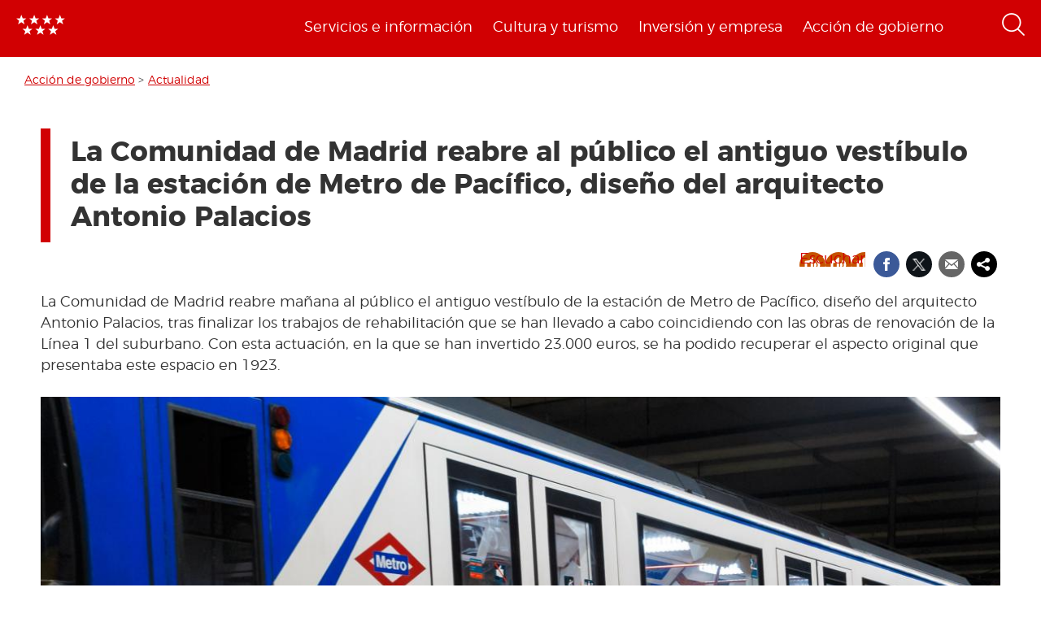

--- FILE ---
content_type: text/html; charset=utf-8
request_url: https://www.comunidad.madrid/noticias/2023/10/06/comunidad-madrid-reabre-publico-antiguo-vestibulo-estacion-metro-pacifico-diseno-arquitecto-antonio-palacios
body_size: 14266
content:
  <!DOCTYPE html>
  <html lang="es" dir="ltr"     prefix="content: http://purl.org/rss/1.0/modules/content/ dc: http://purl.org/dc/terms/ foaf: http://xmlns.com/foaf/0.1/ rdfs: http://www.w3.org/2000/01/rdf-schema# sioc: http://rdfs.org/sioc/ns# sioct: http://rdfs.org/sioc/types# skos: http://www.w3.org/2004/02/skos/core# xsd: http://www.w3.org/2001/XMLSchema# schema: http://schema.org/">
    <head>
      <meta http-equiv="X-UA-Compatible" content="IE=edge" />
<!-- HTML5 Shim and Respond.js IE8 support of HTML5 elements and media queries -->
        <!--[if lt IE 9]>
          <script src="https://oss.maxcdn.com/libs/html5shiv/3.7.0/html5shiv.js"></script>
          <script src="https://oss.maxcdn.com/libs/respond.js/1.4.2/respond.min.js"></script>
        <![endif]-->
      <link rel="profile" href="http://www.w3.org/1999/xhtml/vocab" />
      <meta name="viewport" content="width=device-width, initial-scale=1.0">
      <meta http-equiv="Content-Type" content="text/html; charset=utf-8" />
<link rel="shortcut icon" href="https://www.comunidad.madrid/sites/default/files/favicon-16x16.svg" type="image/svg+xml" />
<script type="application/ld+json">
{"@context":"http:\/\/schema.org","@type":"BreadcrumbList","itemListElement":[{"@type":"ListItem","position":1,"item":{"name":"Acci\u00f3n de gobierno","@id":"https:\/\/www.comunidad.madrid\/gobierno"}},{"@type":"ListItem","position":2,"item":{"name":"Actualidad","@id":"https:\/\/www.comunidad.madrid\/gobierno\/actualidad"}}]}
</script><meta name="description" content="La Comunidad de Madrid reabre mañana al público el antiguo vestíbulo de la estación de Metro de Pacífico, diseño del arquitecto Antonio Palacios, tras finalizar los trabajos de rehabilitación que se han llevado a cabo coincidiendo con las obras de renovación de la Línea 1 del suburbano. Con esta actuación, en la que se han invertido 23.000 euros, se ha podido recuperar el" />
<meta name="abstract" content="La Comunidad de Madrid reabre mañana al público el antiguo vestíbulo de la estación de Metro de Pacífico, diseño del arquitecto Antonio Palacios, tras finalizar los trabajos de rehabilitación que se han llevado a cabo coincidiendo con las obras de renovación de la Línea 1 del suburbano. Con esta actuación, en la que se han invertido 23.000 euros, se ha podido recuperar el aspecto original que presentaba este espacio en 1923." />
<meta name="rating" content="general" />
<link rel="canonical" href="https://www.comunidad.madrid/noticias/2023/10/06/comunidad-madrid-reabre-publico-antiguo-vestibulo-estacion-metro-pacifico-diseno-arquitecto-antonio-palacios" />
<link rel="shortlink" href="https://www.comunidad.madrid/node/116886" />
<meta name="geo.region" content="ES-MD" />
<meta property="og:site_name" content="Comunidad de Madrid" />
<meta property="og:type" content="article" />
<meta property="og:title" content="La Comunidad de Madrid reabre al público el antiguo vestíbulo de la estación de Metro de Pacífico, diseño del arquitecto Antonio Palacios" />
<meta property="og:url" content="https://www.comunidad.madrid/noticias/2023/10/06/comunidad-madrid-reabre-publico-antiguo-vestibulo-estacion-metro-pacifico-diseno-arquitecto-antonio-palacios" />
<meta property="og:description" content="La Comunidad de Madrid reabre mañana al público el antiguo vestíbulo de la estación de Metro de Pacífico, diseño del arquitecto Antonio Palacios, tras finalizar los trabajos de rehabilitación que se han llevado a cabo coincidiendo con las obras de renovación de la Línea 1 del suburbano. Con esta actuación, en la que se han invertido 23.000 euros, se ha podido recuperar el aspecto original que presentaba este espacio en 1923." />
<meta property="og:updated_time" content="2023-10-06T18:04:51+02:00" />
<meta property="og:image" content="https://www.comunidad.madrid/sites/default/files/styles/image_style_16_9/public/img/locomocion/transporte_metro.jpg?itok=-KPR0Ksc" />
<meta property="og:image:url" content="https://www.comunidad.madrid/sites/default/files/styles/image_style_16_9/public/img/locomocion/transporte_metro.jpg?itok=-KPR0Ksc" />
<meta property="og:image:width" content="1170" />
<meta name="twitter:card" content="summary_large_image" />
<meta property="og:image:height" content="300" />
<meta name="twitter:site" content="@ComunidadMadrid" />
<meta property="og:region" content="Comunidad de Madrid" />
<meta name="twitter:creator" content="@ComunidadMadrid" />
<meta property="og:country_name" content="España" />
<meta name="twitter:title" content="La Comunidad de Madrid reabre mañana al público el antiguo vestíbulo" />
<meta name="twitter:url" content="https://www.comunidad.madrid/noticias/2023/10/06/comunidad-madrid-reabre-publico-antiguo-vestibulo-estacion-metro-pacifico-diseno-arquitecto-antonio-palacios" />
<meta property="og:phone_number" content="012" />
<meta name="twitter:image" content="https://www.comunidad.madrid/sites/default/files/styles/image_style_16_9/public/img/locomocion/transporte_metro.jpg?itok=-KPR0Ksc" />
<meta name="twitter:image:width" content="1170" />
<meta property="article:author" content="Comunidad de Madrid" />
<meta name="twitter:image:alt" content="metro de madrid" />
<meta name="twitter:image:height" content="300" />
<meta property="article:section" content="Actualidad" />
<meta property="article:published_time" content="2023-10-06T18:04:51+02:00" />
<meta property="article:modified_time" content="2023-10-06T18:04:51+02:00" />
        <title>
          La Comunidad de Madrid reabre al público el antiguo vestíbulo de la estación de Metro de Pacífico, diseño del arquitecto Antonio Palacios | Comunidad de Madrid        </title>
        <link type="text/css" rel="stylesheet" href="https://www.comunidad.madrid/sites/default/files/css/css_lQaZfjVpwP_oGNqdtWCSpJT1EMqXdMiU84ekLLxQnc4.css" media="all" />
<link type="text/css" rel="stylesheet" href="https://www.comunidad.madrid/sites/default/files/css/css_BSq4iw9UsCL2deYEKB8fo9D3phB67xos91oTlkdpzp4.css" media="all" />
<link type="text/css" rel="stylesheet" href="https://www.comunidad.madrid/sites/default/files/css/css_cUQBazoBldntAuoaRDcaaymfCwIF0CbHVNGMTC2vdyg.css" media="all" />
<style>#back-top{right:40px;}#back-top span#button{background-color:#D10002;}#back-top span#button:hover{opacity:1;filter:alpha(opacity = 1);background-color:#000000;}span#link{display :none;}
</style>
<link type="text/css" rel="stylesheet" href="https://www.comunidad.madrid/sites/default/files/css/css_T9vkTUsePkXzzIgm33UmMIJx_dgzE17tV_MkCy9_lQA.css" media="all" />
<link type="text/css" rel="stylesheet" href="https://www.comunidad.madrid/sites/default/files/css/css_EoXR_k1uSUlLd5sSWNP0M2IiOoBuZOBNgl-vUORTs-g.css" media="all" />
<link type="text/css" rel="stylesheet" href="https://www.comunidad.madrid/sites/default/files/css/css_O2zTb46cgw75NShIp240Uxv_W_kk_F8vTlZcZ8-NqL8.css" media="screen" />
          <!-- HTML5 element support for IE6-8 -->
<!--[if lt IE 9]>
          <script src="//html5shiv.googlecode.com/svn/trunk/html5.js"></script>
        <![endif]-->
      <script src="https://www.comunidad.madrid/sites/all/libraries/modernizr/modernizr-custom.js?t6rhvb"></script>
<script src="https://www.comunidad.madrid/sites/default/files/js/js_DdXIKt68jGany_F78Mxy_6Rv5aLF94bA6_npMbGnkV4.js"></script>
<script>document.createElement( "picture" );</script>
<script src="https://www.comunidad.madrid/sites/default/files/js/js_hDlo5ZFnPcELY5trSo4yI_B89yg0wdfWi4nM_d1eh8o.js"></script>
<script src="https://www.comunidad.madrid/sites/default/files/js/js_WwwX68M9x5gJGdauMeCoSQxOzb1Ebju-30k5FFWQeH0.js"></script>
<script src="https://www.comunidad.madrid/sites/default/files/js/js_--OWqe1tug2ZGQn4Jza7_pgePyQEfYcnKCTzgxRwdXw.js"></script>
<script src="https://www.comunidad.madrid/sites/default/files/js/js_pYhKyJiZpk4vOdnzjoTV8zOJJRmGEpTqHKko1EtXSAA.js"></script>
<script src="//f1-eu.readspeaker.com/script/9528/ReadSpeaker.js?pids=embhl"></script>
<script src="https://www.comunidad.madrid/sites/default/files/js/js_fSmG4jc9YBbT8MjeHcZw5Bc73j8iJtw_GFjO4Is2Fjw.js"></script>
<script>var _paq = _paq || [];(function(){var u=(("https:" == document.location.protocol) ? "https://estadisticas.comunidad.madrid/" : "https://estadisticas.comunidad.madrid/");_paq.push(["setSiteId", "265"]);_paq.push(["setTrackerUrl", u+"matomo.php"]);_paq.push(["setDocumentTitle", "La%20Comunidad%20de%20Madrid%20reabre%20al%20p%C3%BAblico%20el%20antiguo%20vest%C3%ADbulo%20de%20la%20estaci%C3%B3n%20de%20Metro%20de%20Pac%C3%ADfico%2C%20dise%C3%B1o%20del%20arquitecto%20Antonio%20Palacios%20"]);_paq.push(["setDownloadExtensions", "7z|aac|arc|arj|asf|asx|avi|bin|csv|doc(x|m)?|dot(x|m)?|exe|flv|gz|gzip|hqx|jar|mp(2|3|4|e?g)|mov(ie)?|msi|msp|pdf|phps|ppt(x|m)?|pot(x|m)?|pps(x|m)?|ppam|sld(x|m)?|thmx|qtm?|ra(m|r)?|sea|sit|tar|tgz|torrent|txt|wav|wma|wmv|wpd|xls(x|m|b)?|xlt(x|m)|xlam|xml|z|zip"]);_paq.push(["trackPageView"]);_paq.push(["setIgnoreClasses", ["no-tracking","colorbox"]]);_paq.push(["enableLinkTracking"]);var d=document,g=d.createElement("script"),s=d.getElementsByTagName("script")[0];g.type="text/javascript";g.defer=true;g.async=true;g.src=u+"matomo.js";s.parentNode.insertBefore(g,s);})();</script>
<script src="https://www.comunidad.madrid/sites/default/files/js/js_imFYvd29SzineFKxKEIw6p_lZnYDmxOjPFQzdjx3igk.js"></script>
<script>window.a2a_config=window.a2a_config||{};window.da2a={done:false,html_done:false,script_ready:false,script_load:function(){var a=document.createElement('script'),s=document.getElementsByTagName('script')[0];a.type='text/javascript';a.async=true;a.src='https://static.addtoany.com/menu/page.js';s.parentNode.insertBefore(a,s);da2a.script_load=function(){};},script_onready:function(){da2a.script_ready=true;if(da2a.html_done)da2a.init();},init:function(){for(var i=0,el,target,targets=da2a.targets,length=targets.length;i<length;i++){el=document.getElementById('da2a_'+(i+1));target=targets[i];a2a_config.linkname=target.title;a2a_config.linkurl=target.url;if(el){a2a.init('page',{target:el});el.id='';}da2a.done=true;}da2a.targets=[];}};(function ($){Drupal.behaviors.addToAny = {attach: function (context, settings) {if (context !== document && window.da2a) {if(da2a.script_ready)a2a.init_all();da2a.script_load();}}}})(jQuery);a2a_config.callbacks=a2a_config.callbacks||[];a2a_config.callbacks.push({ready:da2a.script_onready});a2a_config.overlays=a2a_config.overlays||[];a2a_config.templates=a2a_config.templates||{};a2a_config.no_3p=1;</script>
<script src="https://www.comunidad.madrid/sites/default/files/js/js_0GcdFqxNcN7yrbYyTOC-EeZUXIAfC0gAf1trD3o9ghY.js"></script>
<script src="https://www.comunidad.madrid/sites/default/files/js/js_NdBnLyXKe-Y66ztT95-AphPtEH_rlVYnW5HXsunqd7k.js"></script>
<script>jQuery.extend(Drupal.settings, {"basePath":"\/","pathPrefix":"","setHasJsCookie":0,"ajaxPageState":{"theme":"drpl","theme_token":"zkenrRycHNjMUtoYyluLm2qCjc75-xHZCa__U-zQavY","js":{"sites\/all\/modules\/contrib\/picture\/picturefill\/picturefill.min.js":1,"sites\/all\/modules\/contrib\/picture\/picture.min.js":1,"0":1,"sites\/all\/themes\/bootstrap\/js\/bootstrap.js":1,"sites\/all\/libraries\/modernizr\/modernizr-custom.js":1,"sites\/all\/modules\/contrib\/jquery_update\/replace\/jquery\/2.2\/jquery.min.js":1,"1":1,"misc\/jquery-extend-3.4.0.js":1,"misc\/jquery-html-prefilter-3.5.0-backport.js":1,"misc\/jquery.once.js":1,"misc\/drupal.js":1,"sites\/all\/modules\/contrib\/equalheights\/jquery.equalheights.js":1,"sites\/all\/modules\/contrib\/jquery_update\/js\/jquery_browser.js":1,"sites\/all\/modules\/contrib\/jquery_update\/replace\/ui\/external\/jquery.cookie.js":1,"misc\/form-single-submit.js":1,"sites\/all\/modules\/custom\/features\/buscador_publicaciones\/js\/buscador_publicaciones.js":1,"sites\/all\/modules\/custom\/features\/buscador_salud\/js\/buscador_salud.js":1,"sites\/all\/modules\/contrib\/collapsiblock\/collapsiblock.js":1,"sites\/all\/modules\/custom\/custom_drpl_ckan_catalogo\/js\/custom_drpl_ckan_catalogo.js":1,"sites\/all\/modules\/custom\/custom_drpl_ckan_destacados_ultimos\/js\/custom_drpl_ckan_destacados_ultimos.js":1,"sites\/all\/modules\/custom\/custom_drpl_ckan_search\/js\/custom_drpl_ckan_search.js":1,"sites\/all\/modules\/custom\/features\/drpl_ptcs_paragraphs\/js\/drpl_ptcs_paragraphs.js":1,"sites\/all\/modules\/contrib\/entityreference\/js\/entityreference.js":1,"sites\/all\/modules\/contrib\/equalheights\/equalheights.js":1,"sites\/all\/modules\/custom\/features\/formulario_juve\/js\/formulario_juve.js":1,"sites\/all\/modules\/custom\/custom_drpl\/js\/custom_drpl.js":1,"public:\/\/languages\/es_oSv5QBNEl_f9ahBmHnbMk1KzkeeQ09xTsgtkmAx7odQ.js":1,"sites\/all\/libraries\/colorbox\/jquery.colorbox-min.js":1,"sites\/all\/modules\/contrib\/colorbox\/js\/colorbox.js":1,"sites\/all\/modules\/contrib\/colorbox\/styles\/default\/colorbox_style.js":1,"sites\/all\/libraries\/video-js\/video.min.js":1,"sites\/all\/libraries\/video-js\/lang\/es.js":1,"sites\/all\/modules\/custom\/custom_drpl_videojs\/js\/videojs_reproduction.js":1,"sites\/all\/modules\/contrib\/scroll_to_top\/scroll_to_top.js":1,"sites\/all\/libraries\/coverflow\/jquery-ui.min.js":1,"sites\/all\/libraries\/coverflow\/jquery.coverflow.js":1,"sites\/all\/libraries\/coverflow\/jquery.interpolate.js":1,"sites\/all\/libraries\/coverflow\/jquery.mousewheel.js":1,"sites\/all\/libraries\/coverflow\/jquery.touchSwipe.min.js":1,"sites\/all\/libraries\/coverflow\/reflection.js":1,"sites\/all\/libraries\/jquery.imagesloaded\/jquery.imagesloaded.min.js":1,"sites\/all\/libraries\/stickykitmaster\/sticky-kit.min.js":1,"sites\/all\/modules\/custom\/custom_drpl_paragraphs\/js\/custom_drpl_paragraphs.js":1,"sites\/all\/modules\/custom\/custom_drpl_paragraphs\/js\/splide.min.js":1,"sites\/all\/modules\/custom\/custom_drpl_paragraphs\/js\/carousel_splide.js":1,"sites\/all\/modules\/custom\/custom_drpl_paragraphs\/js\/carousel_home.js":1,"\/\/f1-eu.readspeaker.com\/script\/9528\/ReadSpeaker.js?pids=embhl":1,"sites\/all\/libraries\/imagesloaded\/jquery.imagesloaded.min.js":1,"sites\/all\/modules\/contrib\/matomo\/matomo.js":1,"2":1,"sites\/all\/modules\/custom\/custom_drpl_minisite\/js\/masonry.pkgd.min.js":1,"sites\/all\/modules\/custom\/custom_drpl_minisite\/js\/custom_drpl_minisite.js":1,"sites\/all\/modules\/custom\/custom_drpl_minisite\/js\/custom_drpl_minisite_popup.js":1,"3":1,"sites\/all\/modules\/contrib\/hide_submit\/js\/hide_submit.js":1,"sites\/all\/themes\/drpl\/scripts\/bootstrap.js":1,"sites\/all\/themes\/drpl\/scripts\/drpl.js":1,"sites\/all\/themes\/drpl\/scripts\/drpl_image_download.js":1,"sites\/all\/themes\/drpl\/scripts\/drpl_paragraphs.js":1,"sites\/all\/themes\/drpl\/scripts\/horizontal-tabs.js":1,"sites\/all\/themes\/drpl\/scripts\/vertical-tabs.js":1,"sites\/all\/themes\/drpl\/scripts\/accordion-tabs.js":1,"sites\/all\/themes\/drpl\/scripts\/iconos_descarga.js":1,"sites\/all\/themes\/drpl\/scripts\/slick.min.js":1,"sites\/all\/themes\/drpl\/scripts\/carousel_home.js":1,"sites\/all\/themes\/drpl\/scripts\/chart.js":1},"css":{"modules\/system\/system.base.css":1,"sites\/all\/modules\/contrib\/scroll_to_top\/scroll_to_top.css":1,"sites\/all\/modules\/contrib\/simplenews\/simplenews.css":1,"sites\/all\/modules\/contrib\/ldap\/ldap_user\/ldap_user.css":1,"sites\/all\/modules\/custom\/features\/buscador_publicaciones\/css\/buscador_publicaciones.css":1,"sites\/all\/modules\/contrib\/cache_consistent\/css\/cache_consistent.css":1,"sites\/all\/modules\/contrib\/collapsiblock\/collapsiblock.css":1,"sites\/all\/modules\/custom\/custom_drpl_ckan_catalogo\/css\/custom_drpl_ckan_catalogo.css":1,"sites\/all\/modules\/custom\/custom_drpl_ckan_destacados_ultimos\/css\/custom_drpl_ckan_destacados_ultimos.css":1,"sites\/all\/modules\/custom\/custom_drpl_ckan_search\/css\/custom_drpl_ckan_search.css":1,"sites\/all\/modules\/custom\/custom_drpl_mapa\/includes\/style.css":1,"sites\/all\/modules\/custom\/custom_drpl_mapa\/cssmap-europe\/cssmap-europe.css":1,"sites\/all\/modules\/custom\/custom_drpl_mapa_madrid\/css\/style.css":1,"sites\/all\/modules\/custom\/features\/drpl_cja_views_search\/css\/cja_views_search.css":1,"sites\/all\/modules\/custom\/features\/drpl_ptcs_paragraphs\/css\/drpl_ptcs_paragraphs.css":1,"sites\/all\/modules\/custom\/features\/drpl_ptcs_views_alertas\/css\/drpl_ptcs_views_alertas.css":1,"sites\/all\/modules\/custom\/features\/drpl_ptcs_views_casos_resueltos\/css\/drpl_ptcs_views_casos_resueltos.css":1,"sites\/all\/modules\/custom\/features\/drpl_ptcs_views_faq\/css\/drpl_ptcs_views_faq.css":1,"modules\/field\/theme\/field.css":1,"sites\/all\/modules\/contrib\/field_hidden\/field_hidden.css":1,"sites\/all\/modules\/custom\/features\/formulario_juve\/css\/formulario_juve.css":1,"sites\/all\/modules\/custom\/features\/inforjoven_brs\/css\/inforjoven_brs.css":1,"modules\/node\/node.css":1,"sites\/all\/modules\/contrib\/picture\/picture_wysiwyg.css":1,"sites\/all\/modules\/contrib\/views\/css\/views.css":1,"sites\/all\/modules\/contrib\/ckeditor\/css\/ckeditor.css":1,"sites\/all\/modules\/contrib\/media\/modules\/media_wysiwyg\/css\/media_wysiwyg.base.css":1,"sites\/all\/modules\/contrib\/colorbox\/styles\/default\/colorbox_style.css":1,"sites\/all\/modules\/contrib\/ctools\/css\/ctools.css":1,"sites\/all\/libraries\/video-js\/video-js.min.css":1,"sites\/all\/modules\/contrib\/ldap\/ldap_servers\/ldap_servers.admin.css":1,"public:\/\/css\/menu_icons.css":1,"sites\/all\/modules\/contrib\/panels\/css\/panels.css":1,"0":1,"sites\/all\/modules\/custom\/custom_drpl_paragraphs\/css\/splide.min.css":1,"sites\/all\/modules\/custom\/custom_drpl_paragraphs\/css\/splide-core.min.css":1,"sites\/all\/modules\/custom\/custom_drpl\/plugins\/layouts\/twocol_15_85_stacked\/twocol_15_85_stacked.css":1,"sites\/all\/modules\/contrib\/date\/date_api\/date.css":1,"sites\/all\/modules\/custom\/custom_drpl\/css\/custom.css":1,"sites\/all\/modules\/custom\/custom_drpl_minisite\/css\/custom_drpl_minisite.css":1,"public:\/\/css\/taxonomy_term\/cc6a03346a8c24eacf57bdf97c1f9c9e.css":1,"sites\/all\/modules\/contrib\/addtoany\/addtoany.css":1,"sites\/all\/modules\/contrib\/hide_submit\/css\/hide_submit.css":1,"sites\/all\/themes\/drpl\/css\/bootstrap.css":1,"sites\/all\/themes\/drpl\/css\/style.css":1,"sites\/all\/themes\/drpl\/css\/admin.css":1,"sites\/all\/themes\/drpl\/css\/dFront.css":1,"sites\/all\/themes\/drpl\/css\/responsive.css":1,"sites\/all\/modules\/contrib\/open_readspeaker\/open_readspeaker.css":1}},"buscador_publicaciones":{"modulepath":"sites\/all\/modules\/custom\/features\/buscador_publicaciones"},"buscador_salud":{"numero_elementos":"11"},"collapsiblock":{"blocks":{"block-views-buscador-de-temas-block":"3","block-views-buscador-de-temas-block-1":"3","block-views-buscador-de-temas-block-2":"3","block-block-1":"1","block-custom-drpl-paragraphs-custom-drpl-slider-menu":"2","block-block-2":"1","block-views-searchbylogin-block":"1","block-views-buscador-de-temas-block-3":"3","block-views-userssearch-block-1":"1","block-views-bc91159d7efb246558efd498c7955d4b":"1","block-views-menu-categories-government-menu":"1","block-menu-menu-footer":"1","block-simplenews-30590":"1","block-simplenews-30591":"1","block-block-5":"1","block-block-6":"1","block-block-7":"1","block-block-8":"1","block-facetapi-87bjikpnfm8eus66mpegiovwl4xnmnxx":"1","block-gtranslate-gtranslate":"1","block-current-search-active-facet-link-event-main":"1","block-current-search-global-active-filters":"1","block-current-search-standard":"1","block-current-search-publicaciones":"1","block-facetapi-r5dn0ru1t0cu3m8o1y9v89wzynzy7jt1":"1","block-facetapi-gyditvkvnfpptkjtsgs0nrlshsqa6wlx":"1","block-facetapi-jhjhjnu0dmg2w9ln1t4qu1ku8bheup4c":"1","block-facetapi-jhc5oojcyrogeumx0egj9cvjtmumfkum":"1","block-facetapi-hpn2tyzx9zfijtqugskxdxf2mdtefurp":"1","block-facetapi-cys1hb1xqkfbvvsv2mpvqvhs16hh8a66":"1","block-facetapi-bmd1mpoodun7vvfe5e4wkfaarpomxmht":"1","block-facetapi-4qdt60ugwleiong2xcnndzwvvicxgfdt":"1","block-facetapi-cryzfhci13wmqov6e1fw319zc77turzt":"1","block-facetapi-7dogx8hxm0znjm7j9sc0rpeqkvrxvae1":"1","block-facetapi-lzo5r3tmjecxgdwufudimbovho50flnd":"1","block-facetapi-vub9viidgge0qigfjliaklwzqpyred0r":"1","block-facetapi-pzvlxkdcxdram6zdgdoonej58zh9hxuh":"1","block-facetapi-h6mh4wpd5c3wxeeonxb5s5j6caxxwsuw":"1","block-facetapi-sjtx180okqqkzqv06owwu1wgptuj0ono":"1","block-facetapi-71txsrv4mg91hlqona0fvqudcs4e2zl6":"1","block-facetapi-maxrgxfrayrqdoozq472ryslruw7cm7t":"1","block-facetapi-hlgyq0a7vm4iddhsogszvvla14yx3r4v":"1","block-facetapi-vkk9vjjy2bpamsroihuzaxopv5umrbj3":"1","block-facetapi-smlhz5kmuqios6pve80en5oxsvrvjsm7":"1","block-facetapi-pmr3fwhjoqfmbh7j4r0fm5ltbw0xizld":"1","block-facetapi-cz1tbzi2s5vwqk0wtkann8jddhytzpf5":"1","block-facetapi-atbwpq0mld7uqesyuunnzzckrvbomxiu":"1","block-facetapi-qp052xzvqup3ashku31uawzhtgnlw0v1":"1","block-block-3":"1","block-block-14":"1","block-block-11":"1","block-block-12":"1","block-block-13":"1","block-views-menu-categories-invest-menu":"1","block-views-menu-categories-enjoy-menu":"1","block-views-menu-categories-live-menu":"1","block-block-15":"1","block-block-18":"1","block-block-20":"1","block-block-19":"1","block-custom-webservices-custom-webservices-block-1":"1","block-block-22":"1","block-facetapi-ymhs0u061a3zohfqdb1uqkpi4seark6m":"1","block-block-26":"1","block-facetapi-z8zmhk1o0zp7jflgmw2qos2la4eozcdx":"1","block-block-10":"1","block-block-23":"1","block-block-27":"1","block-block-28":"1","block-block-29":"1","block-current-search-dictamenes-active-filters":"1","block-block-21":"1","block-current-search-publicaciones-nueva":"1","block-block-33":"1","block-block-34":"1","block-search-form":"1","block-admin-create":"1","block-node-recent":"1","block--":"1","block-block-35":"1","block-block-36":"1","block-block-42":"1","block-block-16":"1","block-views-47a234aa618cd8cc12250efdf81a993e":"1","block-simplenews-47820":"1","block-block-44":"1","block-block-45":"1","block-custom-drpl-custom-drpl-languaje-alert-block":"1","block-block-46":"1"},"default_state":1,"slide_type":1,"slide_speed":200,"block_title":":header:first","block":"div.block","block_content":"div.content"},"colorbox":{"opacity":"0.85","current":"{current} de {total}","previous":"\u00ab Anterior","next":"Siguiente \u00bb","close":"Cerrar","maxWidth":"98%","maxHeight":"98%","fixed":true,"mobiledetect":false,"mobiledevicewidth":"480px","file_public_path":"\/sites\/default\/files","specificPagesDefaultValue":"admin*\nimagebrowser*\nimg_assist*\nimce*\nnode\/add\/*\nnode\/*\/edit\nprint\/*\nprintpdf\/*\nsystem\/ajax\nsystem\/ajax\/*"},"scroll_to_top":{"label":"Volver arriba"},"hide_submit":{"hide_submit_status":true,"hide_submit_method":"disable","hide_submit_css":"hide-submit-disable","hide_submit_abtext":"","hide_submit_atext":"","hide_submit_hide_css":"hide-submit-processing","hide_submit_hide_text":"Processing...","hide_submit_indicator_style":"expand-left","hide_submit_spinner_color":"#000","hide_submit_spinner_lines":12,"hide_submit_hide_fx":false,"hide_submit_reset_time":5000},"urlIsAjaxTrusted":{"\/buscador":true},"facetapi":{"view_args":{"related_content_by_terms:related_content_by_terms":["98336","19275"],"menu_categories:live_menu":[],"menu_categories:enjoy_menu":[],"menu_categories:invest_menu":[],"buscador_oficinas_registro:page":[],"menu_categories:government_menu":[]},"exposed_input":{"related_content_by_terms:related_content_by_terms":[],"menu_categories:live_menu":[],"menu_categories:enjoy_menu":[],"menu_categories:invest_menu":[],"buscador_oficinas_registro:page":{"title":"","municipio":"All","field_postal_code_value":""},"menu_categories:government_menu":[]},"view_path":{"related_content_by_terms:related_content_by_terms":null,"menu_categories:live_menu":null,"menu_categories:enjoy_menu":null,"menu_categories:invest_menu":null,"buscador_oficinas_registro:page":"buscador-oficinas-registro","menu_categories:government_menu":null},"view_dom_id":{"related_content_by_terms:related_content_by_terms":"05f399d05712cba012a48c9df4e6d000","menu_categories:live_menu":"f9559fd53c8380258eccd68d1620f908","menu_categories:enjoy_menu":"13fa84cebb4abe6d790684e3d334d3eb","menu_categories:invest_menu":"7998372647ff6ad8c88621706608004d","buscador_oficinas_registro:page":"a64dd852cb002d6da147fcd0fbcbbd98","menu_categories:government_menu":"a0e46e27d1620e399ed722323c57f51f"}},"better_exposed_filters":{"views":{"menu_categories":{"displays":{"live_menu":{"filters":[]},"enjoy_menu":{"filters":[]},"invest_menu":{"filters":[]},"government_menu":{"filters":[]}}}}},"equalHeightsModule":{"classes":[{"maxheight":"","mediaquery":"","minheight":"","overflow":"auto","selector":".pane-container-home-block .block-home-link"},{"maxheight":"","mediaquery":"","minheight":"","overflow":"auto","selector":".paragraphs-item-multiple-compound-links"},{"maxheight":"","mediaquery":"","minheight":"","overflow":"auto","selector":".paragraphs-item-calendar-block .view-events .views-row"},{"maxheight":"","mediaquery":"","minheight":"","overflow":"auto","selector":".paragraphs-item-list-press-releases .group-paragraph h3"},{"maxheight":"","mediaquery":"","minheight":"","overflow":"auto","selector":".paragraphs-item-list-press-releases .group-paragraph .field-name-field-short-description-single"},{"maxheight":"","mediaquery":"","minheight":"","overflow":"auto","selector":".node-type-events .field-name-field-main-information-related \u003E .field-items \u003E .field-item"},{"maxheight":"","mediaquery":"","minheight":"","overflow":"auto","selector":".node-type-events .field-name-field-main-information-related \u003E .field-items \u003E .field-item .field-name-title"},{"maxheight":"","mediaquery":"","minheight":"","overflow":"auto","selector":".node-type-events .field-name-field-main-information-related \u003E .field-items \u003E .field-item .field-name-field-short-description-single"},{"maxheight":"","mediaquery":"","minheight":"","overflow":"auto","selector":".node-type-news .related_news .views-row .field-name-field-images"},{"maxheight":"","mediaquery":"","minheight":"","overflow":"auto","selector":".node-type-news .related_news .views-row .group-text-information .field-name-title"},{"maxheight":"","mediaquery":"","minheight":"","overflow":"auto","selector":".node-type-news .related_news .views-row .group-text-information .field-name-field-short-description-single"},{"maxheight":"","mediaquery":"","minheight":"","overflow":"auto","selector":".node-type-news .field-name-field-events-reference \u003E .field-items \u003E .field-item .field-name-field-images"},{"maxheight":"","mediaquery":"","minheight":"","overflow":"auto","selector":".node-type-news .field-name-field-events-reference \u003E .field-items \u003E .field-item .group-text-information .field-name-title"},{"maxheight":"","mediaquery":"","minheight":"","overflow":"auto","selector":".node-type-news .field-name-field-events-reference \u003E .field-items \u003E .field-item .group-text-information .field-name-field-short-description-single"},{"maxheight":"","mediaquery":"","minheight":"","overflow":"hidden","selector":".search-api-page-results .search-results \u003E div \u003E .file-type-object"},{"maxheight":"","mediaquery":"","minheight":"","overflow":"auto","selector":".search-api-page-results .search-results \u003E div \u003E .group-text-information .field-name-title"},{"maxheight":"","mediaquery":"","minheight":"","overflow":"auto","selector":".search-api-page-results .search-results \u003E div \u003E .group-text-information .field-name-field-short-description-single"},{"maxheight":"","mediaquery":"","minheight":"","overflow":"auto","selector":".view-id-events_search .views-row .field-name-field-images"},{"maxheight":"","mediaquery":"","minheight":"","overflow":"auto","selector":".view-id-events_search .views-row .group-text-information .field-name-field-short-description-single"},{"maxheight":"","mediaquery":"","minheight":"","overflow":"auto","selector":".view-id-events_search .views-row .group-text-information .field-name-title"},{"maxheight":"","mediaquery":"","minheight":"","overflow":"auto","selector":".view-id-persons_search .views-row .field-name-field-images"},{"maxheight":"","mediaquery":"","minheight":"","overflow":"auto","selector":".view-id-persons_search .views-row .group-text-information .field-name-field-short-description-single"},{"maxheight":"","mediaquery":"","minheight":"","overflow":"auto","selector":".view-id-persons_search .views-row .group-text-information .field-name-title"},{"maxheight":"","mediaquery":"","minheight":"","overflow":"auto","selector":".view-id-videos_search .views-row .field-name-field-images"},{"maxheight":"","mediaquery":"","minheight":"","overflow":"auto","selector":".view-id-videos_search .views-row .group-text-information .field-name-field-short-description-single"},{"maxheight":"","mediaquery":"","minheight":"","overflow":"auto","selector":".view-id-videos_search .views-row .group-text-information .field-name-title"},{"maxheight":"","mediaquery":"","minheight":"","overflow":"auto","selector":".view-id-centers_search .views-row .field-name-field-images"},{"maxheight":"","mediaquery":"","minheight":"","overflow":"auto","selector":".view-id-centers_search .views-row .group-text-information .field-name-field-short-description-single"},{"maxheight":"","mediaquery":"","minheight":"","overflow":"auto","selector":".view-id-centers_search .views-row .group-text-information .field-name-title"},{"maxheight":"","mediaquery":"","minheight":"","overflow":"auto","selector":".view-id-frequent_questions_search .views-row .field-name-field-images"},{"maxheight":"","mediaquery":"","minheight":"","overflow":"auto","selector":".view-id-frequent_questions_search .views-row .group-text-information .field-name-field-short-description-single"},{"maxheight":"","mediaquery":"","minheight":"","overflow":"auto","selector":".view-id-frequent_questions_search .views-row .group-text-information .field-name-title"},{"maxheight":"","mediaquery":"","minheight":"","overflow":"auto","selector":".view-id-press_conferences_search .views-row .field-name-field-images"},{"maxheight":"","mediaquery":"","minheight":"","overflow":"auto","selector":".view-id-press_conferences_search .views-row .group-text-information .field-name-field-short-description-single"},{"maxheight":"","mediaquery":"","minheight":"","overflow":"auto","selector":".view-id-press_conferences_search .views-row .group-text-information .field-name-title"},{"maxheight":"","mediaquery":"","minheight":"","overflow":"auto","selector":".view-id-press_conferences .views-row .group-text-information .field-name-field-short-description-single"},{"maxheight":"","mediaquery":"","minheight":"","overflow":"auto","selector":".view-id-press_conferences .views-row .group-text-information .field-name-title"},{"maxheight":"","mediaquery":"","minheight":"","overflow":"auto","selector":".paragraphs-item-featured-list .group-paragraph .field-name-title"},{"maxheight":"","mediaquery":"","minheight":"","overflow":"auto","selector":".paragraphs-item-featured-list .group-paragraph .field-name-field-short-description-single"},{"maxheight":"","mediaquery":"","minheight":"","overflow":"auto","selector":".view-display-id-content_by_term .view-content .views-row .field-name-field-images"},{"maxheight":"","mediaquery":"","minheight":"","overflow":"auto","selector":".view-display-id-content_by_term .view-content .views-row .group-text-information .field-name-title"},{"maxheight":"","mediaquery":"","minheight":"","overflow":"auto","selector":".view-display-id-content_by_term .view-content .views-row .group-text-information .field-name-field-short-description-single"},{"maxheight":"","mediaquery":"","minheight":"","overflow":"auto","selector":".view-display-id-content_by_tags .view-content .views-row .field-name-field-images"},{"maxheight":"","mediaquery":"","minheight":"","overflow":"auto","selector":".view-display-id-content_by_tags .view-content .views-row .group-information-double"},{"maxheight":"","mediaquery":"","minheight":"","overflow":"auto","selector":".view-display-id-content_by_tags .view-content .views-row .group-text-information .group-information"},{"maxheight":"","mediaquery":"","minheight":"","overflow":"auto","selector":".search-api-page-results .search-results \u003E div \u003E .group-text-information .field-name-field-date"},{"maxheight":"","mediaquery":"","minheight":"","overflow":"auto","selector":".view-id-press_conferences_search .views-row .group-text-information .field-name-field-date"},{"maxheight":"","mediaquery":"","minheight":"","overflow":"hidden","selector":".view-id-press_conferences_search .views-row .field-name-field-videos"},{"maxheight":"","mediaquery":"","minheight":"","overflow":"hidden","selector":".view-id-press_conferences_search .views-row .file-type-object"},{"maxheight":"","mediaquery":"","minheight":"","overflow":"auto","selector":".view-id-goverment_agenda_search .views-row .field-name-title"},{"maxheight":"","mediaquery":"","minheight":"","overflow":"auto","selector":".view-id-goverment_agenda_search .views-row .field-name-field-short-description-single"},{"maxheight":"","mediaquery":"","minheight":"","overflow":"hidden","selector":".view-id-goverment_agenda_search .views-row .group-address"},{"maxheight":"","mediaquery":"","minheight":"","overflow":"auto","selector":".view-id-goverment_agenda_search .views-row .field-name-field-counselings"},{"maxheight":"","mediaquery":"","minheight":"","overflow":"hidden","selector":".view-id-videos_search .views-row .field-name-title"},{"maxheight":"","mediaquery":"","minheight":"","overflow":"auto","selector":".view-id-videos_search .views-row .field-name-field-short-description"},{"maxheight":"","mediaquery":"","minheight":"","overflow":"auto","selector":".view-display-id-block_related_videos .views-row .field-name-field-short-description"},{"maxheight":"","mediaquery":"","minheight":"","overflow":"auto","selector":".view-display-id-block_related_videos .views-row .field-name-title"},{"maxheight":"","mediaquery":"","minheight":"","overflow":"auto","selector":".pane-custom-drpl-custom-drpl-home-block .block-home-link"},{"maxheight":"","mediaquery":"","minheight":"","overflow":"auto","selector":".view-display-id-widget_last_press_releases .views-row .group-text-information .field-name-title"},{"maxheight":"","mediaquery":"","minheight":"","overflow":"auto","selector":".view-display-id-widget_last_videos_videoteca .views-row .group-text-information .field-name-title"},{"maxheight":"","mediaquery":"","minheight":"","overflow":"auto","selector":".view-display-id-widget_last_videos_videoteca .views-row .group-text-information .field-name-field-short-description-single"},{"maxheight":"","mediaquery":"","minheight":"","overflow":"auto","selector":".paragraphs-item-featured-list-entity.view-mode-full .field-name-field-block-reference .node .field-name-title"},{"maxheight":"","mediaquery":"","minheight":"","overflow":"auto","selector":".paragraphs-item-featured-list-entity.view-mode-full .field-name-field-block-reference .node .field-name-field-short-description-single"},{"maxheight":"","mediaquery":"","minheight":"","overflow":"auto","selector":".paragraphs-item-featured-list-entity.view-mode-full .field-name-field-associated-entities .node .field-name-title"},{"maxheight":"","mediaquery":"","minheight":"","overflow":"auto","selector":".paragraphs-item-featured-list-entity.view-mode-full .field-name-field-associated-entities .node .field-name-field-short-description-single"},{"maxheight":"","mediaquery":"","minheight":"","overflow":"auto","selector":".view-mode-block_teaser_horizontal .views-row .view-mode-block_teaser_horizontal .field-name-field-images"},{"maxheight":"","mediaquery":"","minheight":"","overflow":"auto","selector":".view-mode-block_teaser_horizontal .views-row .view-mode-block_teaser_horizontal .group-text-information .field-name-field-short-description-single"},{"maxheight":"","mediaquery":"","minheight":"","overflow":"auto","selector":".view-mode-block_teaser_horizontal .views-row .view-mode-block_teaser_horizontal .group-text-information .field-name-title"},{"maxheight":"","mediaquery":"","minheight":"","overflow":"auto","selector":".design-vertical-one .group-paragraph .field-name-title"},{"maxheight":"","mediaquery":"","minheight":"","overflow":"auto","selector":".design-vertical-two .group-paragraph .field-name-title"},{"maxheight":"","mediaquery":"","minheight":"","overflow":"auto","selector":".design-vertical-three .group-paragraph .field-name-title"},{"maxheight":"","mediaquery":"","minheight":"","overflow":"auto","selector":".design-vertical-one .group-paragraph .field-name-field-short-description-single"},{"maxheight":"","mediaquery":"","minheight":"","overflow":"auto","selector":".design-vertical-two .group-information"},{"maxheight":"","mediaquery":"","minheight":"","overflow":"auto","selector":".design-vertical-three .group-paragraph .field-name-field-short-description-single"},{"maxheight":"","mediaquery":"","minheight":"","overflow":"auto","selector":".paragraphs-item-featured-events .featured-events-gallery .view-content .views-row .group-text-information .field-name-title"},{"maxheight":"","mediaquery":"","minheight":"","overflow":"auto","selector":".paragraphs-item-featured-events .featured-events-gallery .view-content .views-row .field-name-field-images"},{"maxheight":"","mediaquery":"","minheight":"","overflow":"auto","selector":".paragraphs-item-featured-events .featured-events-gallery .view-content .views-row .group-text-information .field-name-field-short-description-single"},{"maxheight":"","mediaquery":"","minheight":"","overflow":"auto","selector":".view-display-id-content_by_tags .view-content .views-row .field-name-title"},{"maxheight":"","mediaquery":"","minheight":"","overflow":"auto","selector":".paragraphs-item-carousel-links .paragraphs-items-field-subparagraphs-token .paragraphs-item-featured-image-carousel-link"},{"maxheight":"","mediaquery":"","minheight":"","overflow":"auto","selector":".paragraphs-item-compound-information .paragraphs-item-compound-information-block.view-mode-fixed .field-name-field-short-description"},{"maxheight":"","mediaquery":"","minheight":"","overflow":"auto","selector":".adel_schedule .group-info-adel-agenda ul"},{"maxheight":"","mediaquery":"","minheight":"","overflow":"auto","selector":".paragraphs-item-important-notice .paragraphs-item-important-notice-block"},{"maxheight":"","mediaquery":"","minheight":"","overflow":"auto","selector":"#paragraphs_item_information_container_full_group_paragraph .paragraphs-items-full .field-item.col-md-6"},{"maxheight":"","mediaquery":"","minheight":"","overflow":"auto","selector":".paragraphs-item-listado-centros .owl-carousel .field-name-title"},{"maxheight":"","mediaquery":"","minheight":"","overflow":"auto","selector":".paragraphs-item-listado-centros .owl-carousel .field-name-field-short-description-single"},{"maxheight":"","mediaquery":"","minheight":"","overflow":"visible","selector":".paragraphs-item-listado-centros .owl-carousel .owl-item .group-information"}],"imagesloaded_ie8":1},"matomo":{"trackMailto":1,"trackColorbox":1},"settings":{"path_theme":"https:\/\/www.comunidad.madrid\/sites\/all\/themes\/drpl","global_path":"https:\/\/www.comunidad.madrid","language":"es","nid":"116886"},"agenda":{"currentNid":"116886","path":"#"},"bootstrap":{"anchorsFix":"0","anchorsSmoothScrolling":"0","formHasError":1,"popoverEnabled":1,"popoverOptions":{"animation":1,"html":0,"placement":"right","selector":"","trigger":"click","triggerAutoclose":1,"title":"","content":"","delay":0,"container":"body"},"tooltipEnabled":1,"tooltipOptions":{"animation":1,"html":0,"placement":"auto left","selector":"","trigger":"hover focus","delay":0,"container":"body"}}});</script>
    </head>
  <body class="html not-front not-logged-in no-sidebars page-node page-node- page-node-116886 node-type-news page-node__116886 page-node__la-comunidad-de-madrid-reabre-al-publico-el-antiguo-vestibulo-de-la-estacion-de-metro-de-pacifico-diseno-del-arquitecto-antonio-palacios- section-tematic__gobierno">
    <div id="skip-link">
      <a href="#main-content" class="element-invisible element-focusable">
        Pasar al contenido principal      </a>
    </div>
              <header>
    <div class="header_group">
            <div id="navbar" class="navbar container navbar-default">
        <!--
          <div id="skipto">
            <a class="skip1" href="#navbar"></a>
            <a class="skip2" href="#main"></a>
            <a class="skip3" href="#footer"></a>
          </div>-->
        <div class="container">
          <div class="navbar-header col-md-6 col-xs-12">
                          <div class="logo-page">
                <a class="logo navbar-btn pull-left"  accesskey="0" href="/" title="Inicio">
                                      <img class="logo logo--big" src="https://www.comunidad.madrid/sites/all/themes/drpl/logo.png" alt="Comunidad de Madrid" />
                                        <img class="logo logo--small" src="https://www.comunidad.madrid/sites/all/themes/drpl/logo_responsive.png" alt="Comunidad de Madrid" />
                                                                                  <span class="sr-only">Inicio</span>
                                    </a>
              </div>
                                      <div class="mobile-menu col-xs-1 hidden-md-up">
                <div class="hamburger"><button type="button" class="navbar-toggle" data-toggle="collapse" data-target=".navbar-collapse">
                    <span class="sr-only">Menú principal</span>

                    <span class="hamburger__top-bun"></span>
                    <span class="hamburger__bottom-bun"></span>

                  </button></div>
              </div>
                      </div>
                      <div class="navigation-primary">
              <div class="navbar-collapse collapse">
                <nav>
                                      <ul class="menu nav navbar-nav"><li class="first collapsed col-md-3 col-xs-12 menu-custom-servicios-e-información"><a href="/servicios" title="Información y servicios para tu vida diaria">Servicios e información</a></li>
<li class="collapsed col-md-3 col-xs-12 menu-custom-cultura-y-turismo"><a href="/cultura" title="Tu agenda de cultura, ocio y eventos">Cultura y turismo</a></li>
<li class="collapsed col-md-3 col-xs-12 menu-custom-inversión-y-empresa"><a href="/inversion" title="Inversión, innovación y desarrollo empresarial">Inversión y empresa</a></li>
<li class="last collapsed col-md-3 col-xs-12 menu-custom-acción-de-gobierno"><a href="/gobierno" title="El gobierno y la administración regional">Acción de gobierno</a></li>
</ul>                                                    </nav>
              </div>
            </div>
                    <button class="block-search-header col-xs-1" aria-label="Buscar"></button>
          <div id="top-pageb">
                      </div>
        </div>
        <div class="form-header-wrapper-hide">
          <div class="wrapper-grid">
                            <div class="region region-search">
    <section id="block-views-exp-buscador-general-page-1" aria-label="Bloque generado por el módulo views" class="block block-views clearfix" >
            <div id="-exp-buscador_general-page_1_422" class="-exp-buscador_general-page_1">
      <form action="/buscador" method="get" id="views-exposed-form-buscador-general-page-1" accept-charset="UTF-8"><div>  <div class="views-exposed-form">
  <div class="views-exposed-widgets clearfix">
          <div id="edit-cadena-59-wrapper" class="views-exposed-widget views-widget-filter-search_api_views_fulltext">
                  <label for="edit-cadena-59">
            Buscar en comunidad.madrid          </label>
                        <div class="views-widget">
          <div class="form-item form-item-cadena form-type-textfield form-group"><input class="form-control form-text" type="text" id="edit-cadena-59" name="cadena" value="" size="30" maxlength="128" /></div>        </div>
              </div>
                    <div class="views-exposed-widget views-submit-button">
      <button type="submit" id="edit-submit-buscador-general" value="Aplicar" class="btn btn-info form-submit">Aplicar</button>
    </div>
          <div class="views-exposed-widget views-reset-button">
        <button type="submit" id="edit-reset" name="op" value="Limpiar" class="btn btn-default form-submit">Limpiar</button>
      </div>
      </div>
</div>
</div></form>    </div>
</section>
  </div>
                      </div>
        </div>
      </div>
    </div>
  </header>

<div class="main-container container">

  <div class="row">
    <section class="col-sm-12" aria-label="La Comunidad de Madrid reabre al público el antiguo vestíbulo de la estación de Metro de Pacífico, diseño del arquitecto Antonio Palacios ">
              <nav aria-label="Breadcrumb" class="breadcrumb"> <ol class="breadcrumb" typeof="BreadcrumbList" vocab="http://schema.org/"><li property="itemListElement" typeof="ListItem"><a href="https://www.comunidad.madrid/gobierno" property="item" typeof="WebPage"><span property="name">Acción de gobierno</span>
</a><meta property="position" content="1" />
</li>
<li property="itemListElement" typeof="ListItem"><a href="https://www.comunidad.madrid/gobierno/actualidad" property="item" typeof="WebPage"><span property="name">Actualidad</span>
</a><meta property="position" content="2" />
</li>
<li>La Comunidad de Madrid reabre al público el antiguo vestíbulo de la estación de Metro de Pacífico, diseño del arquitecto Antonio Palacios </li>
</ol> </nav>
      
      <a id="main-content"></a>
                  <!--<h1 class="page-header"></h1>-->
                                                          <div class="region region-content">
    <section id="block-system-main" aria-label="Bloque generado por el módulo system" class="block block-system clearfix" >
            <div id="main_813" class="main">
      
<div class="panelizer-view-mode node node-full node-news node-116886">
        <article class="panel-display panel-twocol-15-85-stacked clear-block"  typeof="schema:NewsArticle">
  <div class="panel-panel line">
    <div class="panel-panel unit panel-col-hundred col-top">
      <div class="inside">
              </div>
    </div>
    <div class="wrapper-grid">
      <div class="panel-panel unit col-md-3 col-xs-12 firstUnit col-left"> <!-- Class override col-sm: panel-col-fifteen -->
        <div class="inside">
                  </div>
      </div>
      <div class="panel-panel col-md-9 col-xs-12 lastUnit col-content col-right"> <!-- Class override col-sm: panel-col-eightyfive -->
        <div class="inside">
          <div class="panel-panel panel-col-hundred">
            <div class="right_top_panel"><div class="panel-pane pane-node-title"   property="schema:name">
  
      
  
  <div class="pane-content">
    <h1>La Comunidad de Madrid reabre al público el antiguo vestíbulo de la estación de Metro de Pacífico, diseño del arquitecto Antonio Palacios </h1>
  </div>

  
  </div>
<div class="panel-pane pane-block pane-addtoany-addtoany-button"  >
  
        <h2 class="pane-title">
      AddToAny    </h2>
    
  
  <div class="pane-content">
    <span class="a2a_kit a2a_kit_size_32 a2a_target addtoany_list" id="da2a_1">
      <a class="a2a_button_facebook"></a>
<a class="a2a_button_twitter"></a>
<a class="a2a_button_email"></a>
      <a class="a2a_dd addtoany_share_save" href="https://www.addtoany.com/share#url=https%3A%2F%2Fwww.comunidad.madrid%2Fnoticias%2F2023%2F10%2F06%2Fcomunidad-madrid-reabre-publico-antiguo-vestibulo-estacion-metro-pacifico-diseno-arquitecto-antonio-palacios&amp;title=La%20Comunidad%20de%20Madrid%20reabre%20al%20p%C3%BAblico%20el%20antiguo%20vest%C3%ADbulo%20de%20la%20estaci%C3%B3n%20de%20Metro%20de%20Pac%C3%ADfico%2C%20dise%C3%B1o%20del%20arquitecto%20Antonio%20Palacios%20"></a>
      
    </span>
    <script type="text/javascript">
<!--//--><![CDATA[//><!--
if(window.da2a)da2a.script_load();
//--><!]]>
</script>  </div>

  
  </div>
<div class="panel-pane pane-block pane-open-readspeaker-open-readspeaker-ui rs_preserve"  >
  
      
  
  <div class="pane-content">
    <div id="readspeaker_button1" class="rs_skip rsbtn rs_preserve"><a rel="nofollow" class="rsbtn_play" title="Escuche esta página usando ReadSpeaker" accesskey="L" href="//app-eu.readspeaker.com/cgi-bin/rsent?customerid=9528&amp;lang=es_es&amp;readid=body&amp;url=https%3A%2F%2Fwww.comunidad.madrid%2Fnoticias%2F2023%2F10%2F06%2Fcomunidad-madrid-reabre-publico-antiguo-vestibulo-estacion-metro-pacifico-diseno-arquitecto-antonio-palacios"><span class="rsbtn_left rsimg rspart"><span class="rsbtn_text"><span>Escuchar</span></span></span><span class="rsbtn_right rsimg rsplay rspart"></span></a></div>  </div>

  
  </div>
<div class="panel-pane pane-entity-field pane-node-field-publisher rs_skip element-invisible"   property="schema:publisher" typeof="schema:Organization">
  
      
  
  <div class="pane-content">
    <div class="field field-name-field-publisher field-type-text field-label-hidden"><div class="field-items"><div class="field-item even" property=""><span property="schema:logo">https://www.comunidad.madrid/sites/all/themes/drpl/logo.png</span><span property="schema:name">Comunidad de Madrid</span></div></div></div>  </div>

  
  </div>
<div class="panel-pane pane-token pane-node-author rs_skip element-invisible"   property="schema:author">
  
      
  
  <div class="pane-content">
    JHC49  </div>

  
  </div>
</div>
            <div class="right_content_panel"><div class="panel-pane pane-entity-field pane-node-field-short-description"  >
  
      
  
  <div class="pane-content">
    <p>La Comunidad de Madrid reabre mañana al público el antiguo vestíbulo de la estación de Metro de Pacífico, diseño del arquitecto Antonio Palacios, tras finalizar los trabajos de rehabilitación que se han llevado a cabo coincidiendo con las obras de renovación de la Línea 1 del suburbano. Con esta actuación, en la que se han invertido 23.000 euros, se ha podido recuperar el aspecto original que presentaba este espacio en 1923.</p>  </div>

  
  </div>
<div class="panel-pane pane-entity-field pane-node-field-images rs_skip"  >
  
      
  
  <div class="pane-content">
    <div class="field field-name-field-images field-type-image field-label-hidden"><div class="field-items"><div class="field-item even" typeof="schema:ImageObject" property="schema:image"><span class="element-hidden" property="schema:url">https://www.comunidad.madrid/sites/default/files/img/locomocion/transporte_metro.jpg</span><span class="element-hidden" property="schema:width">3012</span><span class="element-hidden" property="schema:height">2222</span><img typeof="foaf:Image" class="img-responsive" src="https://www.comunidad.madrid/sites/default/files/styles/image_style_16_9/public/img/locomocion/transporte_metro.jpg?itok=-KPR0Ksc" alt="metro de madrid" /></div></div></div>  </div>

  
  </div>
<div class="panel-pane pane-entity-field pane-node-field-date"  >
  
      
  
  <div class="pane-content">
    <div class="field field-name-field-date field-type-date field-label-hidden"><div class="field-items"><div class="field-item even" property="schema:datePublished"><span  property="" datatype="xsd:dateTime" content="2023-10-06T02:00:00+02:00" class="date-display-single">06 octubre 2023</span></div></div></div>  </div>

  
  </div>
<div class="panel-pane pane-entity-field pane-node-body"  >
  
      
  
  <div class="pane-content">
    <div class="field field-name-body field-type-text-with-summary field-label-hidden"><div class="field-items"><div class="field-item even" property="schema:description"><p>Mañana sábado y el próximo 28 de octubre se podrá visitar gratuitamente este histórico enclave, previa inscripción en <a href="https://museosmetromadrid.es">https://museosmetromadrid.es</a>. A partir de noviembre, los pases se realizarán el último sábado de cada mes desde las 10.00 a las 19.00 horas. Todo el recorrido será guiado y tendrá que solicitarse con antelación, ya que el aforo es limitado. El plazo para solicitar la entrada se abrirá una semana antes de la fecha del recorrido.</p>
<p>Este vestíbulo de Pacífico construido en la década de los años 20 del siglo pasado fue evolucionando a lo largo del tiempo hasta su cierre definitivo en 1966. Se encuentra situado en el andén con dirección a Valdecarros.</p>
<p>El proyecto arquitectónico de todo el complejo fue realizado por Antonio Palacios e incluye la Nave de Motores, la estación subterránea, oficinas, talleres, almacenes y la vivienda del ingeniero responsable de las instalaciones. Tras quince años desde su restauración integral, y apertura al público, Metro de Madrid ha acometido una actuación que ha permitido la mejora de las bóvedas de este espacio para mantener su carácter singular.</p>
</div></div></div>  </div>

  
  </div>
</div>
            <div class="right_bottom_one_panel"><div class="panel-pane pane-entity-field pane-node-field-tags"  >
  
      
  
  <div class="pane-content">
    <div class="field field-name-field-tags field-type-taxonomy-term-reference field-label-hidden"><div class="field-items"><div class="field-item even" rel=""><a href="/etiquetas/transporte">Transporte</a></div><div class="field-item odd" rel=""><a href="/etiquetas/metro-madrid">Metro de Madrid</a></div><div class="field-item even" rel=""><a href="/etiquetas/pacifico">Pacifico</a></div></div></div>  </div>

  
  </div>
</div>
            <div class="right_bottom_two_panel"></div>
          </div>
        </div>
      </div>
    </div>  
  </div>
</article>
</div>
    </div>
</section>
  </div>
      </section>
  </div>
</div>

<footer class="footer container">
  <div class="pre-footer">

    <div class="col-md-3 col-sm-3 col-xs-12 bottom-list">
                <div class="region region-footer-1">
    <section id="block-views-menu-categories-live-menu" aria-label="Servicios e Información" class="block block-views clearfix" >
        <div class="block-title">Servicios e Información</div>
            <div id="menu_categories-live_menu_396" class="menu_categories-live_menu">
      <div class="view view-menu-categories view-id-menu_categories view-display-id-live_menu view-dom-id-f9559fd53c8380258eccd68d1620f908">
        
  
  
      <div class="view-content">
      <div class="item-list">    <ul>          <li class="views-row-odd views-row-first">  
  <div class="views-field views-field-name">        <span class="field-content"><a href="/consejo-transparencia">Consejo de Transparencia y Protección de Datos</a></span>  </div></li>
          <li class="views-row-even">  
  <div class="views-field views-field-name">        <span class="field-content"><a href="/servicios/atencion-ciudadano">Atención al ciudadano</a></span>  </div></li>
          <li class="views-row-odd">  
  <div class="views-field views-field-name">        <span class="field-content"><a href="/servicios/salud">Salud</a></span>  </div></li>
          <li class="views-row-even">  
  <div class="views-field views-field-name">        <span class="field-content"><a href="/servicios/investigacion-cientifica-e-innovacion-tecnologica">Investigación Científica e Innovación Tecnológica</a></span>  </div></li>
          <li class="views-row-odd">  
  <div class="views-field views-field-name">        <span class="field-content"><a href="/servicios/educacion">Educación</a></span>  </div></li>
          <li class="views-row-even">  
  <div class="views-field views-field-name">        <span class="field-content"><a href="/servicios/servicios-sociales">Servicios sociales</a></span>  </div></li>
          <li class="views-row-odd">  
  <div class="views-field views-field-name">        <span class="field-content"><a href="/servicios/empleo">Empleo</a></span>  </div></li>
          <li class="views-row-even">  
  <div class="views-field views-field-name">        <span class="field-content"><a href="/servicios/justicia">Justicia</a></span>  </div></li>
          <li class="views-row-odd">  
  <div class="views-field views-field-name">        <span class="field-content"><a href="/servicios/vivienda">Vivienda</a></span>  </div></li>
          <li class="views-row-even">  
  <div class="views-field views-field-name">        <span class="field-content"><a href="/servicios/transporte">Transporte</a></span>  </div></li>
          <li class="views-row-odd">  
  <div class="views-field views-field-name">        <span class="field-content"><a href="/servicios/urbanismo-medio-ambiente">Urbanismo y medio ambiente</a></span>  </div></li>
          <li class="views-row-even">  
  <div class="views-field views-field-name">        <span class="field-content"><a href="/servicios/medio-rural">Medio rural</a></span>  </div></li>
          <li class="views-row-odd">  
  <div class="views-field views-field-name">        <span class="field-content"><a href="/servicios/consumo">Consumo</a></span>  </div></li>
          <li class="views-row-even">  
  <div class="views-field views-field-name">        <span class="field-content"><a href="/servicios/atencion-contribuyente">Atención al contribuyente</a></span>  </div></li>
          <li class="views-row-odd">  
  <div class="views-field views-field-name">        <span class="field-content"><a href="/servicios/juventud">Juventud</a></span>  </div></li>
          <li class="views-row-even">  
  <div class="views-field views-field-name">        <span class="field-content"><a href="/servicios/madrid-mundo">Madrid en el mundo</a></span>  </div></li>
          <li class="views-row-odd">  
  <div class="views-field views-field-name">        <span class="field-content"><a href="/servicios/asociaciones-fundaciones-colegios-profesionales">Asociaciones, Fundaciones y Colegios Profesionales</a></span>  </div></li>
          <li class="views-row-even">  
  <div class="views-field views-field-name">        <span class="field-content"><a href="/servicios/municipios">Municipios</a></span>  </div></li>
          <li class="views-row-odd">  
  <div class="views-field views-field-name">        <span class="field-content"><a href="/servicios/seguridad-emergencias-asem-112">Seguridad y emergencias: ASEM 112</a></span>  </div></li>
          <li class="views-row-even">  
  <div class="views-field views-field-name">        <span class="field-content"><a href="/servicios/112">112</a></span>  </div></li>
          <li class="views-row-odd">  
  <div class="views-field views-field-name">        <span class="field-content"><a href="/servicios/mapas">Mapas</a></span>  </div></li>
          <li class="views-row-even views-row-last">  
  <div class="views-field views-field-name">        <span class="field-content"><a href="/servicios/publicamadrid">PublicaMadrid</a></span>  </div></li>
      </ul></div> 
    </div>
  
  
  
  
  
  
</div>    </div>
</section>
  </div>
          </div>

    <div class="col-md-3 col-sm-3 col-xs-12 bottom-list">
                <div class="region region-footer-2">
    <section id="block-views-menu-categories-enjoy-menu" aria-label="Cultura y Turismo" class="block block-views clearfix" >
        <div class="block-title">Cultura y Turismo</div>
            <div id="menu_categories-enjoy_menu_403" class="menu_categories-enjoy_menu">
      <div class="view view-menu-categories view-id-menu_categories view-display-id-enjoy_menu view-dom-id-13fa84cebb4abe6d790684e3d334d3eb">
        
  
  
      <div class="view-content">
      <div class="item-list">    <ul>          <li class="views-row-odd views-row-first">  
  <div class="views-field views-field-name">        <span class="field-content"><a href="/cultura/oferta-cultural-ocio">Oferta cultural y de ocio</a></span>  </div></li>
          <li class="views-row-even">  
  <div class="views-field views-field-name">        <span class="field-content"><a href="/cultura/patrimonio-cultural">Patrimonio Cultural</a></span>  </div></li>
          <li class="views-row-odd">  
  <div class="views-field views-field-name">        <span class="field-content"><a href="/cultura/archivos">Archivos</a></span>  </div></li>
          <li class="views-row-even">  
  <div class="views-field views-field-name">        <span class="field-content"><a href="/cultura/libro-bibliotecas">Libro y Bibliotecas</a></span>  </div></li>
          <li class="views-row-odd">  
  <div class="views-field views-field-name">        <span class="field-content"><a href="/cultura/turismo">Turismo</a></span>  </div></li>
          <li class="views-row-even views-row-last">  
  <div class="views-field views-field-name">        <span class="field-content"><a href="/cultura/deportes">Deportes</a></span>  </div></li>
      </ul></div> 
    </div>
  
  
  
  
  
  
</div>    </div>
</section>
  </div>
          </div>

    <div class="col-md-3 col-sm-3 col-xs-12 bottom-list">
                <div class="region region-footer-3">
    <section id="block-views-menu-categories-invest-menu" aria-label="Inversión y Empresa" class="block block-views clearfix" >
        <div class="block-title">Inversión y Empresa</div>
            <div id="menu_categories-invest_menu_217" class="menu_categories-invest_menu">
      <div class="view view-menu-categories view-id-menu_categories view-display-id-invest_menu view-dom-id-7998372647ff6ad8c88621706608004d">
        
  
  
      <div class="view-content">
      <div class="item-list">    <ul>          <li class="views-row-odd views-row-first">  
  <div class="views-field views-field-name">        <span class="field-content"><a href="/inversion/energia">Energía</a></span>  </div></li>
          <li class="views-row-even">  
  <div class="views-field views-field-name">        <span class="field-content"><a href="/inversion/madrid">¿Por qué Madrid?</a></span>  </div></li>
          <li class="views-row-odd">  
  <div class="views-field views-field-name">        <span class="field-content"><a href="/inversion/inicia-desarrolla-tu-empresa">Inicia y desarrolla tu empresa</a></span>  </div></li>
          <li class="views-row-even">  
  <div class="views-field views-field-name">        <span class="field-content"><a href="/inversion/innova">Innova</a></span>  </div></li>
          <li class="views-row-odd">  
  <div class="views-field views-field-name">        <span class="field-content"><a href="/inversion/comercio">Comercio</a></span>  </div></li>
          <li class="views-row-even">  
  <div class="views-field views-field-name">        <span class="field-content"><a href="/inversion/industria">Industria</a></span>  </div></li>
          <li class="views-row-odd">  
  <div class="views-field views-field-name">        <span class="field-content"><a href="/inversion/relacion-inversores">Relación con inversores</a></span>  </div></li>
          <li class="views-row-even">  
  <div class="views-field views-field-name">        <span class="field-content"><a href="/inversion/sectores-destacados">Sectores destacados</a></span>  </div></li>
          <li class="views-row-odd">  
  <div class="views-field views-field-name">        <span class="field-content"><a href="/inversion/estrategia-s3">Estrategia S3</a></span>  </div></li>
          <li class="views-row-even views-row-last">  
  <div class="views-field views-field-name">        <span class="field-content"><a href="/inversion/prevencion-riesgos-laborales">Prevención de riesgos laborales</a></span>  </div></li>
      </ul></div> 
    </div>
  
  
  
  
  
  
</div>    </div>
</section>
  </div>
          </div>

    <div class="col-md-3 col-sm-3 col-xs-12 bottom-list">
                <div class="region region-footer-4">
    <section id="block-views-menu-categories-government-menu" aria-label="Acción de Gobierno" class="block block-views clearfix" >
        <div class="block-title">Acción de Gobierno</div>
            <div id="menu_categories-government_menu_609" class="menu_categories-government_menu">
      <div class="view view-menu-categories view-id-menu_categories view-display-id-government_menu view-dom-id-a0e46e27d1620e399ed722323c57f51f">
        
  
  
      <div class="view-content">
      <div class="item-list">    <ul>          <li class="views-row-odd views-row-first">  
  <div class="views-field views-field-name">        <span class="field-content"><a href="/gobierno/digitalizacion">Digitalización</a></span>  </div></li>
          <li class="views-row-even">  
  <div class="views-field views-field-name">        <span class="field-content"><a href="/gobierno/hacienda">Hacienda</a></span>  </div></li>
          <li class="views-row-odd">  
  <div class="views-field views-field-name">        <span class="field-content"><a href="/gobierno/participacion">Participación</a></span>  </div></li>
          <li class="views-row-even">  
  <div class="views-field views-field-name">        <span class="field-content"><a href="/gobierno/actualidad">Actualidad</a></span>  </div></li>
          <li class="views-row-odd">  
  <div class="views-field views-field-name">        <span class="field-content"><a href="/gobierno/espacios-profesionales">Espacios profesionales</a></span>  </div></li>
          <li class="views-row-even">  
  <div class="views-field views-field-name">        <span class="field-content"><a href="/gobierno/institucion">La Institución</a></span>  </div></li>
          <li class="views-row-odd">  
  <div class="views-field views-field-name">        <span class="field-content"><a href="/gobierno/informacion-juridica-legislacion">Información jurídica y legislación</a></span>  </div></li>
          <li class="views-row-even">  
  <div class="views-field views-field-name">        <span class="field-content"><a href="/gobierno/estadisticas">Estadísticas</a></span>  </div></li>
          <li class="views-row-odd">  
  <div class="views-field views-field-name">        <span class="field-content"><a href="/gobierno/datos-abiertos">Datos abiertos</a></span>  </div></li>
          <li class="views-row-even views-row-last">  
  <div class="views-field views-field-name">        <span class="field-content"><a href="/gobierno/recursos-medios-comunicacion">Recursos para medios de comunicación</a></span>  </div></li>
      </ul></div> 
    </div>
  
  
  
  
  
  
</div>    </div>
</section>
  </div>
          </div>

    <div class="col-md-12 col-xs-12 subfooter">
                <div class="region region-subfooter">
    <section id="block-menu-menu-footer" aria-label="Bloque generado por el módulo menu" class="block block-menu clearfix" >
            <div id="menu-footer_386" class="menu-footer">
      <ul class="menu nav"><li class="first leaf"><a href="https://www.bocm.es" title="Boletín Oficial de la Comunidad de Madrid">BOCM</a></li>
<li class="leaf"><a href="/servicios/atencion-ciudadano" title="">Contacta</a></li>
<li class="leaf"><a href="/servicios/atencion-ciudadano/tu-opinion-importa" title="">Reclamaciones y sugerencias</a></li>
<li class="leaf"><a href="/gobierno/actualidad/comunidad-madrid-redes-sociales" title="Redes sociales">Redes sociales</a></li>
<li class="leaf"><a href="/centros" title="">Centros</a></li>
<li class="leaf"><a href="/actividades" title="Buscador de actividades promocionadas por la Comunidad de Madrid">Actividades</a></li>
<li class="leaf"><a href="/gobierno/digitalizacion/sindicacion-contenidos-portal-comunidad-madrid" title="RSS con los últimos contenidos publicados en el portal de la Comunidad de Madrid">RSS</a></li>
<li class="leaf"><a href="/servicios/atencion-ciudadano/guia-navegacion" title="Acerca de esta web">Navegación</a></li>
<li class="leaf"><a href="/servicios/012-atencion-ciudadano/aviso-legal-privacidad" title="">Aviso Legal</a></li>
<li class="leaf"><a href="/sitemap" title="Mapa web del portal">Mapa web</a></li>
<li class="leaf"><a href="/servicios/atencion-ciudadano/declaracion-accesibilidad" title="Accesibilidad soportada por el portal comunidad.madrid">Accesibilidad</a></li>
<li class="last leaf menu-image-icon"><a href="https://www.w3.org/WAI/WCAG1AA-Conformance" title="WAI-AA" class="menu_icon menu-10307"><span class="sr-only">WAI-AA</span></a></li>
</ul>    </div>
</section>
  </div>
          </div>

    <div class="col-xs-12 bottom-page">
                <div class="region region-bottom-page">
    <section id="block-menu-menu-bottom" aria-label="Bloque generado por el módulo menu" class="block block-menu clearfix" >
            <div id="menu-bottom_456" class="menu-bottom">
      <ul class="menu nav"><li class="first last leaf"><a href="/servicios/atencion-ciudadano/portales-comunidad-madrid-temas" title="">Todos los portales de la Comunidad de Madrid</a></li>
</ul>    </div>
</section>
  </div>
          </div>

  </div>
</footer>
      <script src="https://www.comunidad.madrid/sites/default/files/js/js_7-q4xx5FaXgFWWma9tMCS9Q__822jcg6rhczPisS8LQ.js"></script>
<script>da2a.targets=[
{title:"La Comunidad de Madrid reabre al p\u00fablico el antiguo vest\u00edbulo de la estaci\u00f3n de Metro de Pac\u00edfico, dise\u00f1o del arquitecto Antonio Palacios ",url:"https:\/\/www.comunidad.madrid\/noticias\/2023\/10\/06\/comunidad-madrid-reabre-publico-antiguo-vestibulo-estacion-metro-pacifico-diseno-arquitecto-antonio-palacios"}];
da2a.html_done=true;if(da2a.script_ready&&!da2a.done)da2a.init();da2a.script_load();</script>
<script src="https://www.comunidad.madrid/sites/default/files/js/js_MRdvkC2u4oGsp5wVxBG1pGV5NrCPW3mssHxIn6G9tGE.js"></script>
  </body>
</html>